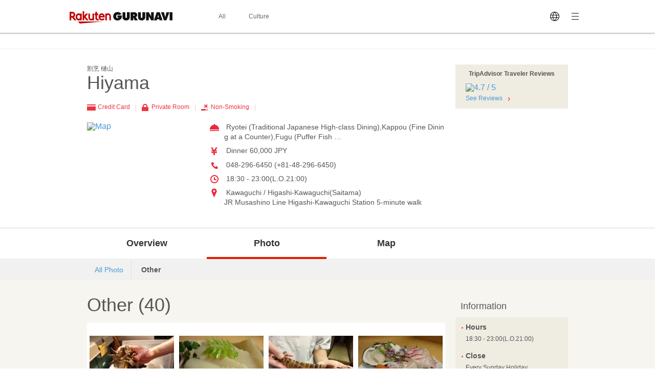

--- FILE ---
content_type: text/javascript
request_url: https://b.gnavi.co.jp/no_cookie/b_view_js.php?loc=1000220&w=1
body_size: 332
content:
document.write('<a href="http://b.gnavi.co.jp/no_cookie/b_link.php?loc=1000220&bid=100001251&s=1&link_url=http%3A%2F%2Fpp.gnavi.co.jp%2Fmlcnt%2F%3Fid%3D375820%26sc_cid%3Dforeign_banner_100001251&c=17693189163421" target="_blank"><img src="https://c-www.gnst.jp/b/2021/04/livejapan_baner_en.jpg?c=17693189163421" border="0" /></a>');